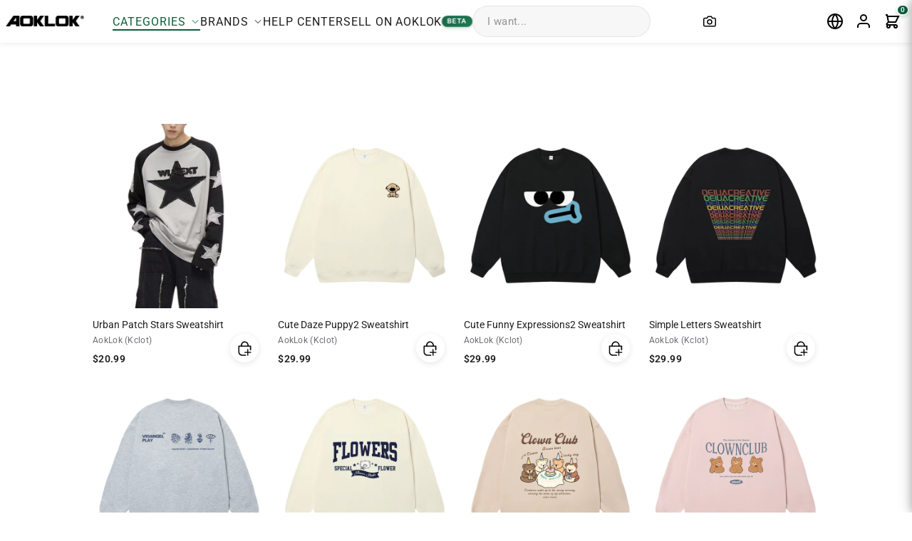

--- FILE ---
content_type: text/css
request_url: https://www.kclot.com/cdn/shop/t/156/assets/back-to-top-button.css?v=164920187260284755741749329504
body_size: -342
content:
.aok-back-to-top{position:fixed;bottom:30px;right:30px;width:50px;height:50px;border-radius:50%;background:linear-gradient(45deg,#0b5e3e,#000);color:#fff;text-align:center;line-height:50px;cursor:pointer;opacity:0;visibility:hidden;z-index:9999;transition:all .3s ease;box-shadow:0 2px 10px #0003}.aok-back-to-top.aok-back-to-top--visible{opacity:1;visibility:visible}.aok-back-to-top:hover{background:linear-gradient(45deg,#0b5e3e,#000);transform:translateY(-3px);box-shadow:0 4px 12px #0000004d}.aok-back-to-top__icon{display:inline-block;width:20px;height:20px;position:relative;top:3px}.aok-back-to-top__icon:before{content:"";position:absolute;left:50%;top:50%;width:12px;height:12px;border-top:2px solid #fff;border-left:2px solid #fff;transform:translate(-50%,-25%) rotate(45deg)}@keyframes aok-back-to-top-fade-in{0%{opacity:0;transform:translateY(20px)}to{opacity:1;transform:translateY(0)}}.aok-back-to-top--animate-in{animation:aok-back-to-top-fade-in .3s ease forwards}@media screen and (max-width: 768px){.aok-back-to-top{width:45px;height:45px;line-height:40px;bottom:90px;right:15px}.aok-back-to-top__icon{width:16px;height:16px;top:2px}.aok-back-to-top__icon:before{width:10px;height:10px}}
/*# sourceMappingURL=/cdn/shop/t/156/assets/back-to-top-button.css.map?v=164920187260284755741749329504 */


--- FILE ---
content_type: text/javascript
request_url: https://www.kclot.com/cdn/shop/t/156/assets/back-to-top-button.js?v=83638088859749857111747651331
body_size: 31
content:
(function(){const AOK_BACK_TO_TOP={config:{scrollThreshold:300,scrollDuration:700,buttonId:"aokBackToTop",visibleClass:"aok-back-to-top--visible",animateClass:"aok-back-to-top--animate-in"},elements:{button:null},init:function(){this.createButton(),this.bindEvents(),this.checkScrollPosition()},createButton:function(){const button=document.createElement("div");button.id=this.config.buttonId,button.className="aok-back-to-top",button.setAttribute("aria-label","\u56DE\u5230\u9876\u90E8"),button.setAttribute("role","button"),button.setAttribute("tabindex","0");const icon=document.createElement("span");icon.className="aok-back-to-top__icon",button.appendChild(icon),document.body.appendChild(button),this.elements.button=button},bindEvents:function(){let scrollTimeout;window.addEventListener("scroll",()=>{scrollTimeout||(scrollTimeout=setTimeout(()=>{this.checkScrollPosition(),scrollTimeout=null},100))}),this.elements.button.addEventListener("click",this.scrollToTop.bind(this)),this.elements.button.addEventListener("keydown",e=>{(e.key==="Enter"||e.key===" ")&&(e.preventDefault(),this.scrollToTop())}),window.addEventListener("resize",this.checkScrollPosition.bind(this))},checkScrollPosition:function(){(window.pageYOffset||document.documentElement.scrollTop)>this.config.scrollThreshold?this.showButton():this.hideButton()},showButton:function(){const button=this.elements.button;button.classList.contains(this.config.visibleClass)||(button.classList.add(this.config.visibleClass),button.classList.add(this.config.animateClass),setTimeout(()=>{button.classList.remove(this.config.animateClass)},300))},hideButton:function(){this.elements.button.classList.remove(this.config.visibleClass)},scrollToTop:function(){const startTime=performance.now(),startPosition=window.pageYOffset||document.documentElement.scrollTop,animateScroll=currentTime=>{const elapsedTime=currentTime-startTime,newPosition=this.easeInOutCubic(elapsedTime,startPosition,-startPosition,this.config.scrollDuration);window.scrollTo(0,newPosition),elapsedTime<this.config.scrollDuration&&requestAnimationFrame(animateScroll)};requestAnimationFrame(animateScroll)},easeInOutCubic:function(t,b,c,d){return t/=d/2,t<1?c/2*t*t*t+b:(t-=2,c/2*(t*t*t+2)+b)}};document.readyState==="loading"?document.addEventListener("DOMContentLoaded",AOK_BACK_TO_TOP.init.bind(AOK_BACK_TO_TOP)):AOK_BACK_TO_TOP.init()})();
//# sourceMappingURL=/cdn/shop/t/156/assets/back-to-top-button.js.map?v=83638088859749857111747651331


--- FILE ---
content_type: text/javascript
request_url: https://www.kclot.com/cdn/shop/t/156/assets/product-breakdown.js?v=81399639575619128091747651331
body_size: 198
content:
document.addEventListener("DOMContentLoaded",function(){initProductBreakdown475()});function initProductBreakdown475(){setupEventListeners931()}function setupEventListeners931(){const modalOverlay724=document.getElementById("modalOverlay724");modalOverlay724&&modalOverlay724.addEventListener("click",function(e){e.target===modalOverlay724&&closeModal632()})}function openModal284(type){document.getElementById("modalOverlay724").classList.add("active"),type==="base"?document.getElementById("baseModal845").classList.add("active"):type==="technique"&&document.getElementById("techniqueModal392").classList.add("active"),document.body.style.overflow="hidden"}function closeModal632(){document.getElementById("modalOverlay724").classList.remove("active"),document.getElementById("baseModal845").classList.remove("active"),document.getElementById("techniqueModal392").classList.remove("active"),document.body.style.overflow=""}function showTab519(tabId){const modal=document.getElementById(tabId).closest(".modal");modal.querySelectorAll(".modal-tab-content").forEach(tab=>{tab.classList.remove("active")}),document.getElementById(tabId).classList.add("active");const tabButtons=modal.querySelectorAll(".modal-tab");tabButtons.forEach(button=>{button.classList.remove("active")}),Array.from(tabButtons).find(button=>button.getAttribute("onclick").includes(tabId)).classList.add("active")}function toggleExpandable703(id){const content=document.getElementById(id),icon=document.getElementById(id+"Icon");content.classList.contains("expanded")?(content.classList.remove("expanded"),icon.classList.remove("expanded")):(content.classList.add("expanded"),icon.classList.add("expanded"),content.style.height=content.scrollHeight+"px")}function selectOption846(element,type){element.parentElement.querySelectorAll(".option-card").forEach(option=>{option.classList.remove("active")}),element.classList.add("active");const optionName=element.querySelector(".option-name").textContent,optionImage=element.querySelector(".option-image img").src,optionDetail=element.getAttribute("data-base-detail")||element.getAttribute("data-technique-detail")||"";if(type==="base"){const baseFormulaItem=document.querySelector(".formula-equation .formula-item:first-child");if(baseFormulaItem){baseFormulaItem.querySelector(".formula-name").textContent=optionName,baseFormulaItem.querySelector(".formula-icon img").src=optionImage,baseFormulaItem.querySelector(".formula-detail").textContent=optionDetail;const baseModalImage=document.getElementById("baseModalImage");baseModalImage&&(baseModalImage.src=optionImage)}}else if(type==="tech"){const techFormulaItem=document.querySelector(".formula-equation .formula-item:last-child");if(techFormulaItem){techFormulaItem.querySelector(".formula-name").textContent=optionName.includes("PRINT")?"PRINTING":"TECHNIQUE",techFormulaItem.querySelector(".formula-icon img").src=optionImage,techFormulaItem.querySelector(".formula-detail").textContent=optionDetail;const techniqueModalImage=document.getElementById("techniqueModalImage");techniqueModalImage&&(techniqueModalImage.src=optionImage)}}updateProductPreview375()}function updateProductPreview375(){console.log("Product preview would update here");const activeBase=document.querySelector(".options-grid:first-of-type .option-card.active"),activeTechnique=document.querySelector(".options-grid:last-of-type .option-card.active")}
//# sourceMappingURL=/cdn/shop/t/156/assets/product-breakdown.js.map?v=81399639575619128091747651331
